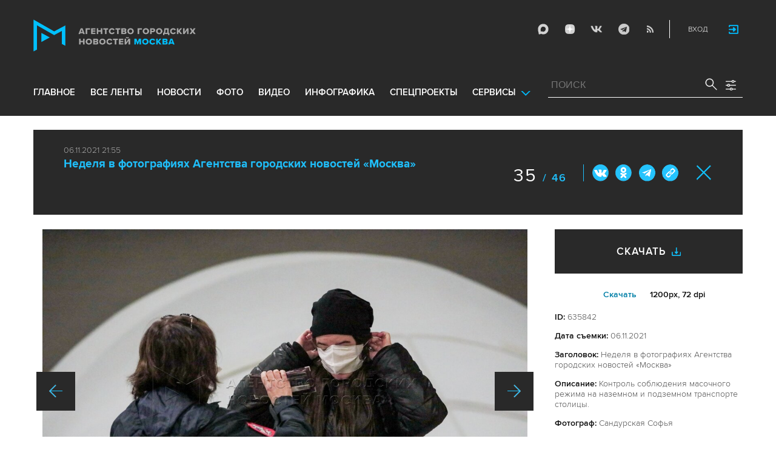

--- FILE ---
content_type: text/html; charset=utf-8
request_url: https://www.mskagency.ru/photobank/635842
body_size: 19163
content:
<!DOCTYPE html>
<html xmlns="http://www.w3.org/1999/xhtml" xml:lang="ru" lang="ru">
<head>
  <title>Агентство городских новостей «Москва» - Фотобанк</title>
  <link href="/favicon.ico" rel="icon" type="image/x-icon"/>
  <meta http-equiv="Content-Language" content="ru"/>

  <meta name="title" content="Агентство городских новостей «Москва» - Фотобанк">

    <link rel="canonical" href="https://www.mskagency.ru/photobank/635842"/>



  <meta charset="utf-8">
  <meta http-equiv="X-UA-Compatible" content="IE=edge">
  <meta name="author" content="">


  <meta name="viewport" content="width=device-width, initial-scale=1.0, user-scalable=0">
  <meta http-equiv="Content-Type" content="text/html; charset=utf-8" />
  <meta name="format-detection" content="telephone=no" />

    <link rel="preload" href="/fonts/ProximaNova-Regular.woff2" as="font" type="font/woff" crossorigin="anonymous">
    <link rel="preload" href="/fonts/ProximaNova-Semibold.woff2" as="font" type="font/woff" crossorigin="anonymous">
    <link rel="preload" href="/fonts/ProximaNova-Bold.woff2" as="font" type="font/woff" crossorigin="anonymous">
    
    <link as="style" href="/css/fonts.css?v=1768565347" rel="preload" />
    <link rel="stylesheet" href="/css/fonts.css?v=1768565347" />
    <link as="style" href="/css/style_19.css?v=1768565347" rel="preload" />
    <link rel="stylesheet" href="/css/style_19.css?v=1768565347" />

    <link rel="stylesheet" href="/css/adaptive_1280.css?v=1768565347" />


  <link rel="stylesheet" type="text/css" href="/js_19/slick/slick.css"/>
  <link rel="stylesheet" type="text/css" href="/js_19/jquery.modal/jquery.modal.css"/>

  <script src="/js_19/jquery-3.4.1.min.js?v=1768565347" type="text/javascript"></script>
  <script src="/js_19/jquery.maskedinput.min.js?v=1768565347"></script>
  <script src="/js_19/slick/slick.min.js?v=1768565347" type="text/javascript"></script>
  <script src="/js_19/infinite-scroll.pkgd.min.js?v=1768565347" type="text/javascript"></script>
  <script src="/js_19/jquery.modal/jquery.modal.js?v=1768565347" type="text/javascript"></script>
  <script src="/js_19/scripts.js?v=1768565347" type="text/javascript"></script>


  <link rel="stylesheet" href="/css/jcarousel-tango-skin.css" type="text/css" media="all" />

  <script src="/js/jquery.cookie.js?v=1768565347" type="text/javascript"></script>
  <script src="/js/jquery.ac.js?v=1768565347" type="text/javascript"></script>
  <script type="text/javascript" src="/js/jquery.form-v20140218.min.js?v=1768565347"></script>

  <!--<script src="/js/handlebars.runtime.js?v=1768565347" type="text/javascript"></script>-->
  <script src="/js/handlebars.js?v=1768565347" type="text/javascript"></script>


    <script src="/js/mustache.js?v=1768565347" type="text/javascript"></script>

  <!--<script type="text/javascript" src="/fancybox/jquery.fancybox-1.3.4.js"></script>
  <link rel="stylesheet" href="/fancybox/jquery.fancybox-1.3.4.css" type="text/css" media="screen" />//-->

  <link rel="stylesheet" href="/fancybox2/jquery.fancybox.css" type="text/css" media="screen" />
  <script type="text/javascript" src="/fancybox2/jquery.fancybox.pack.js?v=1768565347"></script>
  <link rel="stylesheet" href="/fancybox2/jquery.fancybox_popup.css" type="text/css" media="screen" />



  <script src="/js/main.js?v=1768565347" type="text/javascript"></script>


    <script src="/js/mediaDownloadIntroduceCl.js?v=1768565347"></script>
  <script type="text/javascript" src="/js/lib/period_picker/jquery.periodpicker.full.min.js?v=1768565347"></script>
  <link rel="stylesheet" href="/js/lib/period_picker//jquery.periodpicker.css" type="text/css" media="all" />

  <script type="text/javascript" src="/js/select2/js/select2.js?v=1768565347"></script>
  <script type="text/javascript" src="/js/select2/js/i18n/ru.js?v=1768565347"></script>
  <link rel="stylesheet" href="/js/select2/css/select2.css" type="text/css" media="all" />


  <script type="text/javascript" src="/js/jquery.query-object.js?v=1768565347"></script>


  <script src="/js/windows.js?v=1768565347"></script>


  <!--<script type="text/javascript" src="/js/auth/jquery.maskedinput-1.2.2.min.js"></script>-->
  <script type="text/javascript" src="/js/auth/jquery.s-bvalidator-yc.js?v=1768565347"></script>
  <script type="text/javascript" src="/js/auth/s-validate.options.js?v=1768565347"></script>
  <script type="text/javascript" src="/js/auth/modifier.js?v=1768565347"></script>






</head>

<body class="stretch">
  <header class="stretch">
  <div class="inside">
    <a class="mobile-menu-button">Меню</a>
    <a class="mobile-search-button">Поиск</a>
    <a class="mobile-social-button">Мы в соцсетях</a>
    <a href="/" class="logo" title="Агентство городских новостей «Москва»">Агентство городских новостей «Москва»</a>

    <div id="AuthBar" class="auth">
  <div id="login-popup-container"></div>
  <div id="infobar-container"></div>
</div>
<script>
    $.get( "/user/infobar_xhr", function(data) {
        $('#infobar-container').html(data)
    });
</script>


    <div class="social">
      <a href="https://max.ru/moscownewsagency" class="max" target="_blank">Max</a>
<a href="https://dzen.ru/mskagency" class="dzen" target="_blank">ДЗЭН</a>
<a href="https://vk.com/mskagency" class="vk" target="_blank">Vkontakte</a>
<a href="https://t.me/moscownewsagency" class="tg" target="_blank">Telegram</a>
<a href="/rss2" class="rss">RSS</a>

    </div>

    <div class="search-open">
      <a class="search-open__button"></a>
    </div>
    <div class="clear"></div>

    <div class="menu-container">
      <div class="menu">
  <ul class="topmenu">

    <li class="menu-1-item"><a href="/" rel='home'>Главное</a> </li>
    <li class="menu-1-item"><a href="/lenta" rel='all' data-ftype="all">все ленты</a> </li>
    <li class="menu-1-item"><a href="/lenta?type=text" rel='text' data-ftype="text">новости</a></li>
    <li class="menu-1-item"><a href="/lenta?type=photo" rel='photo' data-ftype="photo">фото</a></li>
    <li class="menu-1-item"><a href="/lenta?type=video" rel='video' data-ftype="video">видео</a></li>
    <li class="menu-1-item"><a href="/lenta?type=infographics" rel='infographics' data-ftype="infographics">инфографика</a></li>
    <li class="menu-1-item "><a href="/longreads" rel='longreads'>Спецпроекты</a></li>
    <li class="relative">
      <a href="#" class="service_link">Сервисы</a>
      <div class="service_menu_overlay"></div>
      <div class="service_menu">
        <ul>
          <li class="menu-1-item"><a href="/broadcasts/" rel='broadcast'>Трансляции</a></li>
          <li><a href="https://presscenter.mskagency.ru/" target="_blank">Пресс-центр</a></li>
          <li class="menu-1-item"><a href="/show-map" rel='map'>Карта событий</a></li>
          <li class="menu-1-item"><a href="/calendar" rel='calendar'>Календарь</a></li>
          <li class="menu-1-item"><a href="/about/" rel='about'>О нас </a></li>
          <li class="menu-1-item"><a href="/contacts/" rel='contacts'>Контакты</a></li>
        </ul>
      </div>
    </li>
  </ul>
</div>

    </div>

    <div class="search_wrapper">
      
<div class="search">
  <span>ПОИСК</span>
  <input type="text" name="criteria" class="text" value="" placeholder="ПОИСК" autocomplete="off">
  <input type="submit" name="" class="submit search-submit">

  <div class="settings">
    <a></a>
  </div>
  <a class="close"></a>
  <div class="strict-search-container">
    <div class="strict-search">
      <label>
        <input type="checkbox" name=""> Строгий поиск</label>
      </label>
    </div>
  </div>
</div>

<div class="clear"></div>
<div class="mini-suggest__overlay mini-suggest__overlay_visible_"></div>

<div class="advanced-search-popup adasdasd12423">
  <div class="advanced-search-popup__wrapper2">
    <div class="advanced-search-popup__wrapper">
      <div class="advanced-search-popup__form">

        <div class="form-item-line">
          <label>Дата</label>
          <div class="input-container">
            <input class='periodpicker' type="text" name="" id="from" value="">
            <input type="text" name="" id="to" value="">
          </div>
        </div>
        <!--
                            <div class="form-item-line">
                                <label>Ориентация</label>
                                <div class="input-container">
                                    <select id="orientationSelect" name="dummy">
                                        <option value="vertical">Вертикально</option>
                                        <option value="horizontal">Горизонтально</option>
                                    </select>
                                </div>
                            </div>
        -->
        <div class="form-item-line">
          <label>Фотографы</label>
          <div class="input-container">
            <select id="photographerSelect" multiple="multiple" name="photographer_id" style="width: 110px">
                <option value="277">Авилов Александр</option>
                <option value="395">Белицкий Дмитрий</option>
                <option value="153">Ведяшкин Сергей</option>
                <option value="309">Воронин Денис</option>
                <option value="347">Гришкин Денис</option>
                <option value="140">Зыков Кирилл</option>
                <option value="302">Иванко Игорь</option>
                <option value="287">Кардашов Антон</option>
                <option value="227">Киселев Сергей</option>
                <option value="389">Кузьмичёнок Василий</option>
                <option value="274">Кульгускин Роман</option>
                <option value="405">Лукина Мария</option>
                <option value="225">Любимов Андрей</option>
                <option value="7683">Нафикова Светлана</option>
                <option value="141">Никеричев Андрей</option>
                <option value="357">Новиков Владимир</option>
                <option value="374">Новосильцев Артур</option>
                <option value="322">Сандурская Софья</option>
                <option value="370">Тихонова Пелагия</option>
                <option value="385">Чингаев Ярослав</option>
                <option value="286">Мобильный репортер</option>
                <option value="295">Москва 24</option>
            </select>
          </div>
        </div>

        <div class="form-item-line">
          <label>Теги</label>
          <div class="input-container search-form-input-container">
            <select id="tagsSelect" multiple="multiple" name="tag" style="width: 110px">
            </select>
          </div>
        </div>

        <div class="form-item-line">
          <label>Рубрики:</label>
          <div class="input-container">
            <select id="rubricsSelect" multiple="multiple" name="rubric" style="width: 110px">
                <option value="11">Происшествия</option>
                <option value="3">Политика</option>
                <option value="10">Культура</option>
                <option value="5">Экономика</option>
                <option value="12">Строительство</option>
                <option value="7">Общество</option>
                <option value="13">Транспорт</option>
                <option value="14">Технологии</option>
                <option value="9">Спорт</option>
            </select>
          </div>
        </div>

        <div class="form-item-line">
          <label>Сортировка</label>
          <div class="input-container">
            <select id="orderSelect" name="order" style="width: 110px">
              <option  selected="selected" value="">Хронология</option>
              <option  value="relevance">Релевантность</option>
            </select>
          </div>
        </div>

        <div class="form-item-line">
          <label>Тип</label>
          <div class="input-container">
            <select id="typesSelect" name="type" style="width: 110px">
              <option  selected="selected" value="">Все</option>
              <option  value="photo">Фото</option>
              <option  value="video">Видео</option>
              <option  value="text">Новости</option>
              <option  value="infographics">Инфографика</option>
              <option  value="photo_files">Фотографии</option>
            </select>
          </div>
        </div>


        <div class="form-item-line">
          <label style="line-height: 20px;">Строгий поиск</label>
          <div class="input-container">
            <div class="SelectCustom">
              <input type="checkbox" class="styled" id="strictSearch" name="strict" value="1" >
            </div>
          </div>
        </div>
        <div class="form-item-line form-item-line-single_line">
          <label>или номер файла</label>
          <div class="input-container">
            <input class='bank_id__field' type="text" name="bank_id" id="bank_id" value="">
          </div>
        </div>
        <style>
            .advanced-search-popup .form-item-line.form-item-line-single_line {
                display: block;
                flex-basis: 100%;
                margin-top: 10px;
                padding-top: 16px;
                border-top: 1px solid #0083ad;
            }

            .advanced-search-popup .form-item-line.form-item-line-single_line label {
                width: 290px;
            }

            .advanced-search-popup .form-item-line .input-container .bank_id__field {
                box-sizing: border-box;
                /*background: transparent;*/
                border: none;
                outline: 0;
                color: #06618e;
                font-size: 18px;
                font-weight: normal;
                padding: 0 13px;
                height: 37px;
                margin: 0;
                width: 100% !important;
            }
        </style>
      </div>
      <div class="advanced-search-popup__buttons">
        <input id="reset_filter" type="reset" name="" value="Сбросить" class="button-reset">
        <input type="button" value="Применить" class="search-submit"/>
      </div>
    </div>
    <p class="close-form">Закрыть</p>
  </div>
</div>

<script>
    $(document).on('click', '.search-submit', function(e) {
        let params = {};
        let query  = []
        var url = location.origin + '?'
        if (!$('[name=bank_id]').val()) {
            url = '/search/?';
            if ($('#rubricsSelect').val().length) {
                query.push('rubric=' + encodeURIComponent($('#rubricsSelect').val().join(',')))
            }
            if ($('[name=type]').val()) {
                query.push('type=' + encodeURIComponent($('[name=type]').val()))
            }
            if ($('[name=order]').val()) {
                query.push('order=' + encodeURIComponent($('[name=order]').val()))
            }
            if ($('[name=tag]').val().length) {
                query.push('tag=' + encodeURIComponent($('[name=tag]').val().join(',')))
            }
            if ($('[name=criteria]').val()) {
                query.push('criteria=' + encodeURIComponent($('[name=criteria]').val()))
            }
            if ($('#photographerSelect').val().length) {
                query.push('photographer_id=' + encodeURIComponent($('#photographerSelect').val().join(',')))
            }
            if ($('#strictSearch').prop('checked')) {
                query.push('strict=1')
            }
            if ($('#eridSearch').prop('checked')) {
                query.push('with_erid=1')
            }
            let period = $('.periodpicker').periodpicker('valueStringStrong')
            if (period) {
                let from_to = period.split('-')
                query.push('from=' + from_to[0])
                query.push('to=' + from_to[1])
            }
            submitSearchMain(url + query.join('&'))
        } else {
            query.push('bank_id=' + encodeURIComponent($('[name=bank_id]').val()));
            submitSearchMain('/photobank/list' + '?' + query.join('&'))
        }
    })
    $(document).ready(function(){
        $('#orientationSelect').select2({
            minimumResultsForSearch: Infinity,
        });
        $('#photographerSelect').select2({
        });
        $('#tagsSelect').select2({
            ajax: {
                // url: '/tags/list',
                url: '/cms/suggest?model=Tag',
                dataType:'json',
                data: function (params) {
                    var query = {
                        term: params.term,
                    }
                    return query;
                },
                processResults: function (data) {
                    console.log (data)
                    var results = [];
                    $.each(data, function (index, datum) {
                        console.log (datum)
                        results.push({
                            id: datum.id,
                            text: datum.value
                        });
                    });

                    return {
                        results: results
                    };
                },
            }
        });
        $('#rubricsSelect').select2();
        $('#orderSelect').select2({
            minimumResultsForSearch: Infinity,
        });
        $('#typesSelect').select2({
            minimumResultsForSearch: Infinity,
        });
        $('.periodpicker').periodpicker({
            lang: 'ru',
            formatDate: 'DD.MM.YYYY',
            end: '#to',
        });
    })
</script>
    </div>
  </div>
</header>



<script>

    $( document ).ready(function() {


        $( "input[name='criteria']" ).focus( function () {
            $( '.mini-suggest__overlay' ).addClass( 'mini-suggest__overlay_visible' );
            $( '.search_wrapper' ).addClass( 'search_wrapper_overlay' );
            $( '.strict-search-container' ).addClass('active');
            if ($('.advanced-search-popup').hasClass('active')) {
                $( '.strict-search-container' ).removeClass('active');
                $( '.mini-suggest__overlay' ).removeClass( 'mini-suggest__overlay_visible' );
            }
        } );

        $('.search_wrapper .settings a').click( function () {
            $( '.mini-suggest__overlay' ).removeClass( 'mini-suggest__overlay_visible' );
            $( '.search_wrapper' ).removeClass( 'search_wrapper_overlay' );
            if ($('.advanced-search-popup').hasClass('active')) {
                $('.advanced-search-popup').removeClass('active');
                $( '.strict-search-container' ).addClass('active');
            }  else {
                $('.advanced-search-popup').addClass('active');
                $( ".advanced-search-popup" ).focus();
            }
            if ($( '.strict-search-container' ).hasClass('active')) {
                $( '.strict-search-container' ).removeClass('active');
            }  else {
                $( '.strict-search-container' ).removeClass('active');
            }
        } );

        $('.advanced-search-popup .close-form').click(function() {
            $( '.advanced-search-popup' ).removeClass('active');
        });

        $( ".mini-suggest__overlay" ).click( function () {
            $( '.mini-suggest__overlay' ).removeClass( 'mini-suggest__overlay_visible' );
            $( '.search_wrapper' ).removeClass( 'search_wrapper_overlay' );
            // $( '.strict-search-container' ).hide();
            $( '.strict-search-container' ).removeClass('active');
        } );


        $('.strict-search input').click( function () {
            if ($('.strict-search input').is(":checked")) {
                $('#strictSearch').prop('checked', true);
            }
            else {
                $('#strictSearch').prop('checked', false);
            }
        } );
        $('#strictSearch').click( function () {
            if ($('#strictSearch').is(":checked")) {
                $('.strict-search input').prop('checked', true);
            } else {
                $('.strict-search input').prop('checked', false);
            }
        } );

        if ($('#strictSearch').is(":checked")) {
            $('.strict-search input').prop('checked', true);
        } else {
            $('.strict-search input').prop('checked', false);
        }
        $('.erid-search input').click( function () {
            if ($('.erid-search input').is(":checked")) {
                $('#eridSearch').prop('checked', true);
            }
            else {
                $('#eridSearch').prop('checked', false);
            }
        } );
        $('#eridSearch').click( function () {
            if ($('#eridSearch').is(":checked")) {
                $('.erid-search input').prop('checked', true);
            } else {
                $('.erid-search input').prop('checked', false);
            }
        } );

        if ($('#eridSearch').is(":checked")) {
            $('.erid-search input').prop('checked', true);
        } else {
            $('.erid-search input').prop('checked', false);
        }
    });

</script>

<style>
    .mini-suggest__overlay {
        position: absolute;
        z-index: 1;
        top: 0;
        left: 0;
        visibility: hidden;
        width: 100vw;
        height: 100vh;
        opacity: 0;
        background: #fff;
        transition: opacity .2s ease-out;
    }
    .mini-suggest__overlay_visible {
        visibility: visible;
        opacity: 1;
    }
    .mini-suggest__overlay {
        position: fixed;
        height: 100vh;
        width: 100vw !important;
        cursor: pointer;
        /*background-color: rgba(31,31,32,.22);*/
        background-color: rgba(31,31,32,.8);
    }
    .mini-suggest__overlay_visible {
        opacity: .5;
    }
    .mini-suggest__overlay {
        z-index: 1000 !important;
    }

    .search_wrapper_overlay {
        background-color: rgba(70,70,70,.8);
    }
    .search_wrapper_overlay * {
        z-index: 1002;
    }
</style>




<style>
    .content .list li .time .s-date {display: none;}
    header.no-transition {transition: none !important;}
    header.no-transition .inside{transition: none !important;}
    header.no-transition .inside .logo {transition: none !important;}
    header.no-transition .inside .mobile-menu-button {transition: none !important;}
    header.no-transition .inside .menu {transition: none !important;}
    header.no-transition .inside .topmenu {transition: none !important;}
    header.no-transition .inside .topmenu li {transition: none !important;}
    header.no-transition .inside .search_wrapper {transition: none !important;}
</style>

<script>
    $( document ).ready(function() {
        $('header').addClass('no-transition');
        let params = $('.search-words .search-params').width();
        let padding_watch = function () {
            let searhchH1 = $('.search-words h1').width();
            let searhClose = $('.search-params-close').width();
            let searhHead = $('.search-words .head').width();
            if((searhHead -searhchH1 -searhClose - params) <= 40 ) {
                $( ".search-words .head" ).css( "display", 'block' );
                $( ".search-words .head" ).css( "paddingRight", 0 );
            } else {
                $( ".search-words .head" ).css( "display", 'flex' );
                //$( ".search-words .head" ).css( "paddingRight", '130px');

            }
            let searchPageHeadingHeight = $('.search-box.search-words').height();
            $('html > body.search-results-page').css({ paddingTop :  210 + 15 + searchPageHeadingHeight + 'px' });
        };
        $(window).on('load resize scroll', padding_watch);
        padding_watch();
        var lastScrollTop = 0;
        $(window).on('load resize scroll', function () {
            var posit = $(this).scrollTop();
            if(posit > lastScrollTop) {
                if (posit > 600) {
                    $('.logo').addClass('right');
                    $('.mobile-menu-button').addClass('active');
                    $('header').removeClass('with-menu');
                    $('.search-box').removeClass('with-menu');
                }
            } else {
                if (posit > 600) {
                    $('header').addClass('with-menu');
                    $('.search-box').addClass('with-menu');
                } else {
                    $('header').removeClass('with-menu');
                    $('.search-box').removeClass('with-menu');
                }
            }
            header123()
            function header123() {
                if ( $(document).scrollTop() <=600) {
                    $('.logo').removeClass('right');
                    $('header .mobile-menu-button').removeClass('active');
                }
                if ($(document).scrollTop() > 200) {
                    $('body').addClass('little');
                    $('header').addClass('little-menu');
                    $('header').removeClass('without-menu');
                    $('.search-box').addClass('little-menu');
                    $('.search-box').removeClass('without-menu');
                } else {
                    $('body').removeClass('littl-e');
                    $('header').removeClass('little-menu');
                    $('header').removeClass('without-menu');
                    $('.search-box').removeClass('little-menu');
                    $('.search-box').removeClass('without-menu');
                }
                if ($(document).scrollTop() > 600) {
                    $('header').addClass('without-menu');
                    $('.search-box').addClass('without-menu');
                }
            }
            lastScrollTop = posit;
            $('header').removeClass('no-transition');
        });
        $( ".mobile-menu-button" ).click(function() {
            $('header').toggleClass('with-menu');
            $('.search-box').toggleClass('with-menu');
        });
    });

</script>
<script type="text/javascript">
    // $(window).bind("load", function() {
    //     $( "body.stretch" ).css( "display", 'flex' );
    // });
</script>

<a name="c"></a>
<main class="stretch">
  <div class="content">
    <div class="photo-popup">
  <div class="material-popup__header">
    <p class="datetime">
        06.11.2021 21:55
    </p>
    <h2 class="title">
        <a href="/materials/3162173" style="color: #1fbffb;font-size: 19px;font-weight: bold;text-decoration:none;">Неделя в фотографиях Агентства городских новостей «Москва»</a>
    </h2>
    <div class="mp__share">
      <div class="share2 js-share-button"></div>
      <div class="social social-inline-inner js-social"><a class="vk">Вконтакте</a><a class="ok">ОК</a><a class="tg">Telegram</a><a class="link" title="Скопировать ссылку https://www.mskagency.ru/photobank/635842" onclick="navigator.clipboard.writeText('https://www.mskagency.ru/photobank/635842');alert('Ссылка скопирована в буфер обмена.');return false;
      ">#</a></div>
    </div>
      <p class="number"><span>35</span>
        / 46</p>
    <!--<p class="share">Поделиться</p>-->
    <p class="close"><a href="/materials/3162173">Закрыть</a></p>
  </div>

  <div class="photo-popup__colswrapper">
    <div class="photo-popup__leftcolumn">
      <div class="slider">
<!--        <div class="photowrapper"><a href="https://www.mskagency.ru/b/c/674123.jpg" class="fancy-gallery" rel="gal" title="Контроль соблюдения масочного режима на наземном и подземном транспорте столицы." el_id="674123" data-index="674117" data-href="https://www.mskagency.ru/b/c/a/674123.jpg" data-dtype="1" data-dplace="217" data-dmaterial="3162173" data-fid="635842" data-dfile="674123" data-photographer="Софья Сандурская"><img src="https://www.mskagency.ru/b/c/674123.1200x1200p.jpg" /></a></div>-->
              <div class="photowrapper"><a href="https://www.mskagency.ru/b/c/673014.jpg" class="fancy-gallery" rel="gal" title="Вид с квадрокоптера на строительство Северо-Восточной хорды в проезде Серебрякова." el_id="673014" data-index="673007" data-href="https://www.mskagency.ru/b/c/a/673014.jpg" data-dtype="1" data-dplace="217" data-dmaterial="3162173" data-fid="634784" data-dfile="673014" data-photographer="Мобильный репортер"><img src="https://www.mskagency.ru/b/c/673014.1200x1200p.jpg" /></a></div>
              <div class="photowrapper"><a href="https://www.mskagency.ru/b/c/673038.jpg" class="fancy-gallery" rel="gal" title="Проверка по соблюдению санитарно-эпидемиологических требований против распространения COVID-19 в театре «Геликон-опера»." el_id="673038" data-index="673042" data-href="https://www.mskagency.ru/b/c/a/673038.jpg" data-dtype="1" data-dplace="217" data-dmaterial="3162173" data-fid="634814" data-dfile="673038" data-photographer="Сергей Ведяшкин"><img src="https://www.mskagency.ru/b/c/673038.1200x1200p.jpg" /></a></div>
              <div class="photowrapper"><a href="https://www.mskagency.ru/b/c/673032.jpg" class="fancy-gallery" rel="gal" title="Проверка по соблюдению санитарно-эпидемиологических требований против распространения COVID-19 в театре «Геликон-опера»." el_id="673032" data-index="673042" data-href="https://www.mskagency.ru/b/c/a/673032.jpg" data-dtype="1" data-dplace="217" data-dmaterial="3162173" data-fid="634816" data-dfile="673032" data-photographer="Сергей Ведяшкин"><img src="https://www.mskagency.ru/b/c/673032.1200x1200p.jpg" /></a></div>
              <div class="photowrapper"><a href="https://www.mskagency.ru/b/c/673035.jpg" class="fancy-gallery" rel="gal" title="Проверка по соблюдению санитарно-эпидемиологических требований против распространения COVID-19 в театре «Геликон-опера»." el_id="673035" data-index="673042" data-href="https://www.mskagency.ru/b/c/a/673035.jpg" data-dtype="1" data-dplace="217" data-dmaterial="3162173" data-fid="634820" data-dfile="673035" data-photographer="Сергей Ведяшкин"><img src="https://www.mskagency.ru/b/c/673035.1200x1200p.jpg" /></a></div>
              <div class="photowrapper"><a href="https://www.mskagency.ru/b/c/673056.jpg" class="fancy-gallery" rel="gal" title="Обстановка в Москве во время нерабочих дней." el_id="673056" data-index="673056" data-href="https://www.mskagency.ru/b/c/a/673056.jpg" data-dtype="1" data-dplace="217" data-dmaterial="3162173" data-fid="634841" data-dfile="673056" data-photographer="Александр Авилов"><img src="https://www.mskagency.ru/b/c/673056.1200x1200p.jpg" /></a></div>
              <div class="photowrapper"><a href="https://www.mskagency.ru/b/c/673161.jpg" class="fancy-gallery" rel="gal" title="Обстановка в Москве во время нерабочих дней." el_id="673161" data-index="673056" data-href="https://www.mskagency.ru/b/c/a/673161.jpg" data-dtype="1" data-dplace="217" data-dmaterial="3162173" data-fid="634927" data-dfile="673161" data-photographer="Кирилл Зыков"><img src="https://www.mskagency.ru/b/c/673161.1200x1200p.jpg" /></a></div>
              <div class="photowrapper"><a href="https://www.mskagency.ru/b/c/673154.jpg" class="fancy-gallery" rel="gal" title="Обстановка в Москве во время нерабочих дней." el_id="673154" data-index="673056" data-href="https://www.mskagency.ru/b/c/a/673154.jpg" data-dtype="1" data-dplace="217" data-dmaterial="3162173" data-fid="634925" data-dfile="673154" data-photographer="Кирилл Зыков"><img src="https://www.mskagency.ru/b/c/673154.1200x1200p.jpg" /></a></div>
              <div class="photowrapper"><a href="https://www.mskagency.ru/b/c/673162.jpg" class="fancy-gallery" rel="gal" title="Обстановка в Москве во время нерабочих дней." el_id="673162" data-index="673056" data-href="https://www.mskagency.ru/b/c/a/673162.jpg" data-dtype="1" data-dplace="217" data-dmaterial="3162173" data-fid="634933" data-dfile="673162" data-photographer="Кирилл Зыков"><img src="https://www.mskagency.ru/b/c/673162.1200x1200p.jpg" /></a></div>
              <div class="photowrapper"><a href="https://www.mskagency.ru/b/c/673109.jpg" class="fancy-gallery" rel="gal" title="Рейд на предмет выполнения организациями санитарно-эпидемиологических требований, направленных на предупреждение распространения COVID-19, в ТЦ «Авиапарк»." el_id="673109" data-index="673105" data-href="https://www.mskagency.ru/b/c/a/673109.jpg" data-dtype="1" data-dplace="217" data-dmaterial="3162173" data-fid="634870" data-dfile="673109" data-photographer="Кирилл Зыков"><img src="https://www.mskagency.ru/b/c/673109.1200x1200p.jpg" /></a></div>
              <div class="photowrapper"><a href="https://www.mskagency.ru/b/c/673106.jpg" class="fancy-gallery" rel="gal" title="Рейд на предмет выполнения организациями санитарно-эпидемиологических требований, направленных на предупреждение распространения COVID-19, в ТЦ «Авиапарк»." el_id="673106" data-index="673105" data-href="https://www.mskagency.ru/b/c/a/673106.jpg" data-dtype="1" data-dplace="217" data-dmaterial="3162173" data-fid="634895" data-dfile="673106" data-photographer="Кирилл Зыков"><img src="https://www.mskagency.ru/b/c/673106.1200x1200p.jpg" /></a></div>
              <div class="photowrapper"><a href="https://www.mskagency.ru/b/c/673226.jpg" class="fancy-gallery" rel="gal" title="Отдых горожан на территории музея-усадьбы «Кусково» во время нерабочих дней в Москве." el_id="673226" data-index="673227" data-href="https://www.mskagency.ru/b/c/a/673226.jpg" data-dtype="1" data-dplace="217" data-dmaterial="3162173" data-fid="634996" data-dfile="673226" data-photographer="Кирилл Зыков"><img src="https://www.mskagency.ru/b/c/673226.1200x1200p.jpg" /></a></div>
              <div class="photowrapper"><a href="https://www.mskagency.ru/b/c/673341.jpg" class="fancy-gallery" rel="gal" title="Обстановка в Москве во время нерабочих дней." el_id="673341" data-index="673339" data-href="https://www.mskagency.ru/b/c/a/673341.jpg" data-dtype="1" data-dplace="217" data-dmaterial="3162173" data-fid="635082" data-dfile="673341" data-photographer="Софья Сандурская"><img src="https://www.mskagency.ru/b/c/673341.1200x1200p.jpg" /></a></div>
              <div class="photowrapper"><a href="https://www.mskagency.ru/b/c/673334.jpg" class="fancy-gallery" rel="gal" title="Обстановка в Москве во время нерабочих дней." el_id="673334" data-index="673339" data-href="https://www.mskagency.ru/b/c/a/673334.jpg" data-dtype="1" data-dplace="217" data-dmaterial="3162173" data-fid="635080" data-dfile="673334" data-photographer="Софья Сандурская"><img src="https://www.mskagency.ru/b/c/673334.1200x1200p.jpg" /></a></div>
              <div class="photowrapper"><a href="https://www.mskagency.ru/b/c/673465.jpg" class="fancy-gallery" rel="gal" title="Пожарно-спасательные подразделения на месте возгорания трамвая в районе д. 45 на ул. Чертановская." el_id="673465" data-index="673465" data-href="https://www.mskagency.ru/b/c/a/673465.jpg" data-dtype="1" data-dplace="217" data-dmaterial="3162173" data-fid="635208" data-dfile="673465" data-photographer="Мобильный репортер"><img src="https://www.mskagency.ru/b/c/673465.1200x1200p.jpg" /></a></div>
              <div class="photowrapper"><a href="https://www.mskagency.ru/b/c/673469.jpg" class="fancy-gallery" rel="gal" title="Туман в Москве 2 ноября 2021 года." el_id="673469" data-index="673473" data-href="https://www.mskagency.ru/b/c/a/673469.jpg" data-dtype="1" data-dplace="217" data-dmaterial="3162173" data-fid="635214" data-dfile="673469" data-photographer="Андрей Никеричев"><img src="https://www.mskagency.ru/b/c/673469.1200x1200p.jpg" /></a></div>
              <div class="photowrapper"><a href="https://www.mskagency.ru/b/c/673523.jpg" class="fancy-gallery" rel="gal" title="Туман в Москве 2 ноября 2021 года." el_id="673523" data-index="673473" data-href="https://www.mskagency.ru/b/c/a/673523.jpg" data-dtype="1" data-dplace="217" data-dmaterial="3162173" data-fid="635258" data-dfile="673523" data-photographer="Софья Сандурская"><img src="https://www.mskagency.ru/b/c/673523.1200x1200p.jpg" /></a></div>
              <div class="photowrapper"><a href="https://www.mskagency.ru/b/c/673522.jpg" class="fancy-gallery" rel="gal" title="Туман в Москве 2 ноября 2021 года." el_id="673522" data-index="673473" data-href="https://www.mskagency.ru/b/c/a/673522.jpg" data-dtype="1" data-dplace="217" data-dmaterial="3162173" data-fid="635273" data-dfile="673522" data-photographer="Софья Сандурская"><img src="https://www.mskagency.ru/b/c/673522.1200x1200p.jpg" /></a></div>
              <div class="photowrapper"><a href="https://www.mskagency.ru/b/c/673616.jpg" class="fancy-gallery" rel="gal" title="Предпоказ в Новой Третьяковке выставки «Михаил Врубель», которая будет открыта для посещения с 3 ноября 2021 года по 8 марта 2022 года." el_id="673616" data-index="673625" data-href="https://www.mskagency.ru/b/c/a/673616.jpg" data-dtype="1" data-dplace="217" data-dmaterial="3162173" data-fid="635358" data-dfile="673616" data-photographer="Андрей Никеричев"><img src="https://www.mskagency.ru/b/c/673616.1200x1200p.jpg" /></a></div>
              <div class="photowrapper"><a href="https://www.mskagency.ru/b/c/673569.jpg" class="fancy-gallery" rel="gal" title="Туман в Москве 2 ноября 2021 года." el_id="673569" data-index="673473" data-href="https://www.mskagency.ru/b/c/a/673569.jpg" data-dtype="1" data-dplace="217" data-dmaterial="3162173" data-fid="635312" data-dfile="673569" data-photographer="Софья Сандурская"><img src="https://www.mskagency.ru/b/c/673569.1200x1200p.jpg" /></a></div>
              <div class="photowrapper"><a href="https://www.mskagency.ru/b/c/673526.jpg" class="fancy-gallery" rel="gal" title="Туман в Москве 2 ноября 2021 года." el_id="673526" data-index="673473" data-href="https://www.mskagency.ru/b/c/a/673526.jpg" data-dtype="1" data-dplace="217" data-dmaterial="3162173" data-fid="635259" data-dfile="673526" data-photographer="Софья Сандурская"><img src="https://www.mskagency.ru/b/c/673526.1200x1200p.jpg" /></a></div>
              <div class="photowrapper"><a href="https://www.mskagency.ru/b/c/673700.jpg" class="fancy-gallery" rel="gal" title="Работа Московского зоопарка." el_id="673700" data-index="673701" data-href="https://www.mskagency.ru/b/c/a/673700.jpg" data-dtype="1" data-dplace="217" data-dmaterial="3162173" data-fid="635437" data-dfile="673700" data-photographer="Софья Сандурская"><img src="https://www.mskagency.ru/b/c/673700.1200x1200p.jpg" /></a></div>
              <div class="photowrapper"><a href="https://www.mskagency.ru/b/c/673644.jpg" class="fancy-gallery" rel="gal" title="Могила диктора Центрального телевидения, народного артиста СССР Игоря Кириллова на Новодевичьем кладбище." el_id="673644" data-index="673641" data-href="https://www.mskagency.ru/b/c/a/673644.jpg" data-dtype="1" data-dplace="217" data-dmaterial="3162173" data-fid="635387" data-dfile="673644" data-photographer="Мобильный репортер"><img src="https://www.mskagency.ru/b/c/673644.1200x1200p.jpg" /></a></div>
              <div class="photowrapper"><a href="https://www.mskagency.ru/b/c/673707.jpg" class="fancy-gallery" rel="gal" title="Работа Московского зоопарка." el_id="673707" data-index="673701" data-href="https://www.mskagency.ru/b/c/a/673707.jpg" data-dtype="1" data-dplace="217" data-dmaterial="3162173" data-fid="635455" data-dfile="673707" data-photographer="Софья Сандурская"><img src="https://www.mskagency.ru/b/c/673707.1200x1200p.jpg" /></a></div>
              <div class="photowrapper"><a href="https://www.mskagency.ru/b/c/673719.jpg" class="fancy-gallery" rel="gal" title="Работа Московского зоопарка." el_id="673719" data-index="673701" data-href="https://www.mskagency.ru/b/c/a/673719.jpg" data-dtype="1" data-dplace="217" data-dmaterial="3162173" data-fid="635465" data-dfile="673719" data-photographer="Софья Сандурская"><img src="https://www.mskagency.ru/b/c/673719.1200x1200p.jpg" /></a></div>
              <div class="photowrapper"><a href="https://www.mskagency.ru/b/c/673819.jpg" class="fancy-gallery" rel="gal" title="Презентация реликвий Дмитрия Пожарского Государственным историческим музеем и Музеями Московского Кремля." el_id="673819" data-index="673798" data-href="https://www.mskagency.ru/b/c/a/673819.jpg" data-dtype="1" data-dplace="217" data-dmaterial="3162173" data-fid="635560" data-dfile="673819" data-photographer="Александр Авилов"><img src="https://www.mskagency.ru/b/c/673819.1200x1200p.jpg" /></a></div>
              <div class="photowrapper"><a href="https://www.mskagency.ru/b/c/673836.jpg" class="fancy-gallery" rel="gal" title="Вакцинация от COVID-19 водителей и курьеров, сотрудничающих с «Яндекс Go»." el_id="673836" data-index="673835" data-href="https://www.mskagency.ru/b/c/a/673836.jpg" data-dtype="1" data-dplace="217" data-dmaterial="3162173" data-fid="635586" data-dfile="673836" data-photographer="Софья Сандурская"><img src="https://www.mskagency.ru/b/c/673836.1200x1200p.jpg" /></a></div>
              <div class="photowrapper"><a href="https://www.mskagency.ru/b/c/673875.jpg" class="fancy-gallery" rel="gal" title="Особняк Замятина-Третьякова-Рябушинского в центре Москвы, где располагается Российский фонд культуры." el_id="673875" data-index="673865" data-href="https://www.mskagency.ru/b/c/a/673875.jpg" data-dtype="1" data-dplace="217" data-dmaterial="3162173" data-fid="635629" data-dfile="673875" data-photographer="Сергей Ведяшкин"><img src="https://www.mskagency.ru/b/c/673875.1200x1200p.jpg" /></a></div>
              <div class="photowrapper"><a href="https://www.mskagency.ru/b/c/673930.jpg" class="fancy-gallery" rel="gal" title="Мэр Москвы Сергей Собянин открыл эндоскопический центр, созданный на базе городской клинической больницы (ГКБ) имени Буянова. Фото: Владимир Новиков, пресс-служба мэра и правительства Москвы." el_id="673930" data-index="673936" data-href="https://www.mskagency.ru/b/c/a/673930.jpg" data-dtype="1" data-dplace="217" data-dmaterial="3162173" data-fid="635664" data-dfile="673930" data-photographer=""><img src="https://www.mskagency.ru/b/c/673930.1200x1200p.jpg" /></a></div>
              <div class="photowrapper"><a href="https://www.mskagency.ru/b/c/673926.jpg" class="fancy-gallery" rel="gal" title="Эндоскопический центр, созданный на базе городской клинической больницы (ГКБ) имени Буянова. Фото: Владимир Новиков, пресс-служба мэра и правительства Москвы." el_id="673926" data-index="673936" data-href="https://www.mskagency.ru/b/c/a/673926.jpg" data-dtype="1" data-dplace="217" data-dmaterial="3162173" data-fid="635680" data-dfile="673926" data-photographer=""><img src="https://www.mskagency.ru/b/c/673926.1200x1200p.jpg" /></a></div>
              <div class="photowrapper"><a href="https://www.mskagency.ru/b/c/673999.jpg" class="fancy-gallery" rel="gal" title="Выставка «Искусство труда» в рамках фестиваля идейного позитивного искусства «Время, вперед!» в Новой Третьяковке." el_id="673999" data-index="673950" data-href="https://www.mskagency.ru/b/c/a/673999.jpg" data-dtype="1" data-dplace="217" data-dmaterial="3162173" data-fid="635742" data-dfile="673999" data-photographer="Сергей Киселев"><img src="https://www.mskagency.ru/b/c/673999.1200x1200p.jpg" /></a></div>
              <div class="photowrapper"><a href="https://www.mskagency.ru/b/c/674022.jpg" class="fancy-gallery" rel="gal" title="Рейд инспекторов Объединения административно-технических инспекций (ОАТИ) Москвы по столичным театрам на предмет выполнения санитарно-эпидемиологических требований, направленных на предупреждение распространения COVID-19." el_id="674022" data-index="674017" data-href="https://www.mskagency.ru/b/c/a/674022.jpg" data-dtype="1" data-dplace="217" data-dmaterial="3162173" data-fid="635757" data-dfile="674022" data-photographer="Сергей Ведяшкин"><img src="https://www.mskagency.ru/b/c/674022.1200x1200p.jpg" /></a></div>
              <div class="photowrapper"><a href="https://www.mskagency.ru/b/c/674021.jpg" class="fancy-gallery" rel="gal" title="Рейд инспекторов Объединения административно-технических инспекций (ОАТИ) Москвы по столичным театрам на предмет выполнения санитарно-эпидемиологических требований, направленных на предупреждение распространения COVID-19." el_id="674021" data-index="674017" data-href="https://www.mskagency.ru/b/c/a/674021.jpg" data-dtype="1" data-dplace="217" data-dmaterial="3162173" data-fid="635775" data-dfile="674021" data-photographer="Сергей Ведяшкин"><img src="https://www.mskagency.ru/b/c/674021.1200x1200p.jpg" /></a></div>
              <div class="photowrapper"><a href="https://www.mskagency.ru/b/c/674072.jpg" class="fancy-gallery" rel="gal" title="В праздник Казанской иконы Божией Матери патриарх московский и всея Руси Кирилл совершает божественную литургию в кафедральном соборном храме Христа Спасителя." el_id="674072" data-index="674072" data-href="https://www.mskagency.ru/b/c/a/674072.jpg" data-dtype="1" data-dplace="217" data-dmaterial="3162173" data-fid="635806" data-dfile="674072" data-photographer="Кирилл Зыков"><img src="https://www.mskagency.ru/b/c/674072.1200x1200p.jpg" /></a></div>
              <div class="photowrapper"><a href="https://www.mskagency.ru/b/c/674076.jpg" class="fancy-gallery" rel="gal" title="В праздник Казанской иконы Божией Матери патриарх московский и всея Руси Кирилл совершает божественную литургию в кафедральном соборном храме Христа Спасителя." el_id="674076" data-index="674072" data-href="https://www.mskagency.ru/b/c/a/674076.jpg" data-dtype="1" data-dplace="217" data-dmaterial="3162173" data-fid="635805" data-dfile="674076" data-photographer="Кирилл Зыков"><img src="https://www.mskagency.ru/b/c/674076.1200x1200p.jpg" /></a></div>
              <div class="photowrapper"><a href="https://www.mskagency.ru/b/c/674123.jpg" class="fancy-gallery" rel="gal" title="Контроль соблюдения масочного режима на наземном и подземном транспорте столицы." el_id="674123" data-index="674117" data-href="https://www.mskagency.ru/b/c/a/674123.jpg" data-dtype="1" data-dplace="217" data-dmaterial="3162173" data-fid="635842" data-dfile="674123" data-photographer="Софья Сандурская"><img src="https://www.mskagency.ru/b/c/674123.1200x1200p.jpg" /></a></div>
              <div class="photowrapper"><a href="https://www.mskagency.ru/b/c/674107.jpg" class="fancy-gallery" rel="gal" title="Контроль соблюдения масочного режима на наземном и подземном транспорте столицы." el_id="674107" data-index="674117" data-href="https://www.mskagency.ru/b/c/a/674107.jpg" data-dtype="1" data-dplace="217" data-dmaterial="3162173" data-fid="635851" data-dfile="674107" data-photographer="Софья Сандурская"><img src="https://www.mskagency.ru/b/c/674107.1200x1200p.jpg" /></a></div>
              <div class="photowrapper"><a href="https://www.mskagency.ru/b/c/674169.jpg" class="fancy-gallery" rel="gal" title="Международный эксперимент SIRIUS на базе Института медико-биологических проблем РАН, в котором шестеро добровольцев проведут восемь месяцев в замкнутом пространстве, имитирующем экспедицию на Луну с выходом на ее поверхность." el_id="674169" data-index="674177" data-href="https://www.mskagency.ru/b/c/a/674169.jpg" data-dtype="1" data-dplace="217" data-dmaterial="3162173" data-fid="635908" data-dfile="674169" data-photographer="Александр Авилов"><img src="https://www.mskagency.ru/b/c/674169.1200x1200p.jpg" /></a></div>
              <div class="photowrapper"><a href="https://www.mskagency.ru/b/c/674179.jpg" class="fancy-gallery" rel="gal" title="Члены экипажа миссии SIRIUS-2021: представитель командования космических систем США Эшли Ковальски, врач-хирург ИМБП Виктория Кириченко, бакалавр русского языка и литературы из США Уильям Браун, инструктор Центра подготовки космонавтов Олег Блинов, экс-бортпроводник авиакомпании Nordwind, младший научный сотрудник ИМБП Екатерина Корякина и космонавт-испытатель из ОАЭ Салех Омар Аль Амери (сверху вниз) перед началом международного эксперимента по имитации полета и высадке на Луну на базе Института медико-биологических проблем РАН." el_id="674179" data-index="674177" data-href="https://www.mskagency.ru/b/c/a/674179.jpg" data-dtype="1" data-dplace="217" data-dmaterial="3162173" data-fid="635915" data-dfile="674179" data-photographer="Александр Авилов"><img src="https://www.mskagency.ru/b/c/674179.1200x1200p.jpg" /></a></div>
              <div class="photowrapper"><a href="https://www.mskagency.ru/b/c/674184.jpg" class="fancy-gallery" rel="gal" title="Международный эксперимент SIRIUS на базе Института медико-биологических проблем РАН, в котором шестеро добровольцев проведут восемь месяцев в замкнутом пространстве, имитирующем экспедицию на Луну с выходом на ее поверхность." el_id="674184" data-index="674177" data-href="https://www.mskagency.ru/b/c/a/674184.jpg" data-dtype="1" data-dplace="217" data-dmaterial="3162173" data-fid="635940" data-dfile="674184" data-photographer="Александр Авилов"><img src="https://www.mskagency.ru/b/c/674184.1200x1200p.jpg" /></a></div>
              <div class="photowrapper"><a href="https://www.mskagency.ru/b/c/674148.jpg" class="fancy-gallery" rel="gal" title="Мэр Москвы Сергей Собянин (в центре) посетил пункт заготовки плазмы с антителами к COVID-19, открытом в здании филиала ГКБ №1 имени Пирогова. Фото: Владимир Новиков, пресс-служба мэра и правительства Москвы." el_id="674148" data-index="674154" data-href="https://www.mskagency.ru/b/c/a/674148.jpg" data-dtype="1" data-dplace="217" data-dmaterial="3162173" data-fid="635891" data-dfile="674148" data-photographer=""><img src="https://www.mskagency.ru/b/c/674148.1200x1200p.jpg" /></a></div>
              <div class="photowrapper"><a href="https://www.mskagency.ru/b/c/674230.jpg" class="fancy-gallery" rel="gal" title="Презентация нового театрального пространства «Арт-платформа» в рамках культурно-образовательной акции «Ночь искусств»." el_id="674230" data-index="674204" data-href="https://www.mskagency.ru/b/c/a/674230.jpg" data-dtype="1" data-dplace="217" data-dmaterial="3162173" data-fid="635969" data-dfile="674230" data-photographer="Сергей Ведяшкин"><img src="https://www.mskagency.ru/b/c/674230.1200x1200p.jpg" /></a></div>
              <div class="photowrapper"><a href="https://www.mskagency.ru/b/c/674352.jpg" class="fancy-gallery" rel="gal" title="Российские бойцы Магомедрасул Хасбулаев (сверху) и Рамзан Кишев во время поединка на турнире по смешанным единоборствам ACA 131 под эгидой российской промоутерской компании Absolute Championship Akhmat (ACA) на арене «Баскет-холл Москва»." el_id="674352" data-index="674352" data-href="https://www.mskagency.ru/b/c/a/674352.jpg" data-dtype="1" data-dplace="217" data-dmaterial="3162173" data-fid="636093" data-dfile="674352" data-photographer="Кирилл Зыков"><img src="https://www.mskagency.ru/b/c/674352.1200x1200p.jpg" /></a></div>
              <div class="photowrapper"><a href="https://www.mskagency.ru/b/c/674323.jpg" class="fancy-gallery" rel="gal" title="Российские бойцы Магомедрасул Хасбулаев (слева) и Рамзан Кишев во время поединка на турнире по смешанным единоборствам ACA 131 под эгидой российской промоутерской компании Absolute Championship Akhmat (ACA) на арене «Баскет-холл Москва»." el_id="674323" data-index="674352" data-href="https://www.mskagency.ru/b/c/a/674323.jpg" data-dtype="1" data-dplace="217" data-dmaterial="3162173" data-fid="636078" data-dfile="674323" data-photographer="Кирилл Зыков"><img src="https://www.mskagency.ru/b/c/674323.1200x1200p.jpg" /></a></div>
              <div class="photowrapper"><a href="https://www.mskagency.ru/b/c/674324.jpg" class="fancy-gallery" rel="gal" title="Российские бойцы Магомедрасул Хасбулаев (слева) и Рамзан Кишев во время поединка на турнире по смешанным единоборствам ACA 131 под эгидой российской промоутерской компании Absolute Championship Akhmat (ACA) на арене «Баскет-холл Москва»." el_id="674324" data-index="674352" data-href="https://www.mskagency.ru/b/c/a/674324.jpg" data-dtype="1" data-dplace="217" data-dmaterial="3162173" data-fid="636082" data-dfile="674324" data-photographer="Кирилл Зыков"><img src="https://www.mskagency.ru/b/c/674324.1200x1200p.jpg" /></a></div>
              <div class="photowrapper"><a href="https://www.mskagency.ru/b/c/674381.jpg" class="fancy-gallery" rel="gal" title="Вид с квадрокоптера на Гольяновский парк после комплексного благоустройства на востоке Москвы." el_id="674381" data-index="674381" data-href="https://www.mskagency.ru/b/c/a/674381.jpg" data-dtype="1" data-dplace="217" data-dmaterial="3163597" data-fid="636126" data-dfile="674381" data-photographer="Мобильный репортер"><img src="https://www.mskagency.ru/b/c/674381.1200x1200p.jpg" /></a></div>
              <div class="photowrapper"><a href="https://www.mskagency.ru/b/c/674386.jpg" class="fancy-gallery" rel="gal" title="Вид с квадрокоптера на Гольяновский парк после комплексного благоустройства на востоке Москвы." el_id="674386" data-index="674381" data-href="https://www.mskagency.ru/b/c/a/674386.jpg" data-dtype="1" data-dplace="217" data-dmaterial="3163597" data-fid="636119" data-dfile="674386" data-photographer="Мобильный репортер"><img src="https://www.mskagency.ru/b/c/674386.1200x1200p.jpg" /></a></div>
      </div>



      <h3 class="photoauthor">ID: <span>635842</span></h3>
        <p class="photoauthor">Фотограф: <span>Софья Сандурская</span></p>
    </div>
    <div class="photo-popup__rightcolumn">
      <div class="photodownload_wrp">
          
  <div class="photodownload">
    <div class="all"><span class="lnk">Скачать</span></div>
      <p class="one">
        <a data-js="mediaDownloadIntroduce" data-secure-lnk="true" class="GetImageButton" href="https://www.mskagency.ru/b/c/a/674123.jpg" data-dtype="1" data-dplace="210" data-dmaterial="3162173" data-dfile="674123">Cкачать</a>
        1200px, 72 dpi
      </p>
  </div>


      </div>

      <script>
          $(document).ready(function () {
              $(document).on('click', '.photodownload .all', function(){
                  $('.photodownload__popup').toggleClass('active')
              });
              $(document).on('click', '.photodownload__popup a', function(){
                  $('.photodownload__popup').removeClass('active');
              });
              $(document).mouseup(function (e) {
                  let container = $(".photodownload");
                  if (!container.is(e.target) && container.has(e.target).length === 0) {
                      $('.photodownload__popup').removeClass('active');
                  }
              });
          });
      </script>

      <ul class="photodata">
        <li><span>ID:</span> 635842</li>
        <li><span>Дата съемки:</span> 06.11.2021</li>
        <li><span>Заголовок:</span> Неделя в фотографиях Агентства городских новостей «Москва»</li>
        <li><span>Описание:</span> Контроль соблюдения масочного режима на наземном и подземном транспорте столицы.</li>
        <li><span>Фотограф:</span> Сандурская Софья</li>
        <li><span>Кредит:</span> /Агентство «Москва»</li>
        <li><span>Страна:</span> Россия</li>
        <li><span>Город:</span> Москва</li>
        <li><span>Источник:</span> Агентство «Москва»</li>
      </ul>
    </div>
  </div>
  <div class="photo-popup__colswrapper_bottom">
    <div class="photo-popup__leftcolumn">
      <div class="photomaindata">
        <h2 class="title">Контроль соблюдения масочного режима на наземном и подземном транспорте столицы.</h2>
        <div class="article-groups article-groups_margin0">

            
  <ul class="article-groups__tag">
    
  </ul>


            
  <ul class="article-groups__rubric">
    
  </ul>



          <!-- темы -->

          <!-- фотографы -->
            <ul class="article-groups__photographer">
              <li>Софья Сандурская</li>
            </ul>

          <!-- источники -->
          <!-- ВРЕМЕННО УБИРАЕМ - СОГЛАСОВАНИЕ
-->

          <!-- событие -->

          <!-- точка на карте -->
        </div>

        <!--
          
  <ul class="article-groups__rubric">
    
  </ul>


          
  <ul class="article-groups__tag">
    
  </ul>


        -->
      </div>
    </div>
    <div class="photo-popup__rightcolumn">
    </div>
  </div>

    <div class="photo-popup__photolist">
      <div class="slider">
        <div class="slider-item active">
          <div class="photowrapper"><img src="https://www.mskagency.ru/b/c/674123.483x483p.jpg" style="width: 100%" alt=""></div>
          <p class="phototext">Контроль соблюдения масочного режима на наземном и подземном транспорте столицы.</p>
          <a href="/photobank/635842#c" class="photolink">Подробнее</a>
        </div>
            <div class="slider-item">
              <div class="photowrapper"><img src="https://www.mskagency.ru/b/c/673014.483x483p.jpg" loading="lazy" style="width: 100%" alt=""></div>
              <p class="phototext">Вид с квадрокоптера на строительство Северо-Восточной хорды в проезде Серебрякова...</p>
              <a href="/photobank/634784#c" class="photolink">Подробнее</a>
            </div>

            <div class="slider-item">
              <div class="photowrapper"><img src="https://www.mskagency.ru/b/c/673038.483x483p.jpg" loading="lazy" style="width: 100%" alt=""></div>
              <p class="phototext">Проверка по соблюдению санитарно-эпидемиологических требований против распростран...</p>
              <a href="/photobank/634814#c" class="photolink">Подробнее</a>
            </div>

            <div class="slider-item">
              <div class="photowrapper"><img src="https://www.mskagency.ru/b/c/673032.483x483p.jpg" loading="lazy" style="width: 100%" alt=""></div>
              <p class="phototext">Проверка по соблюдению санитарно-эпидемиологических требований против распростран...</p>
              <a href="/photobank/634816#c" class="photolink">Подробнее</a>
            </div>

            <div class="slider-item">
              <div class="photowrapper"><img src="https://www.mskagency.ru/b/c/673035.483x483p.jpg" loading="lazy" style="width: 100%" alt=""></div>
              <p class="phototext">Проверка по соблюдению санитарно-эпидемиологических требований против распростран...</p>
              <a href="/photobank/634820#c" class="photolink">Подробнее</a>
            </div>

            <div class="slider-item">
              <div class="photowrapper"><img src="https://www.mskagency.ru/b/c/673056.483x483p.jpg" loading="lazy" style="width: 100%" alt=""></div>
              <p class="phototext">Обстановка в Москве во время нерабочих дней.</p>
              <a href="/photobank/634841#c" class="photolink">Подробнее</a>
            </div>

            <div class="slider-item">
              <div class="photowrapper"><img src="https://www.mskagency.ru/b/c/673161.483x483p.jpg" loading="lazy" style="width: 100%" alt=""></div>
              <p class="phototext">Обстановка в Москве во время нерабочих дней.</p>
              <a href="/photobank/634927#c" class="photolink">Подробнее</a>
            </div>

            <div class="slider-item">
              <div class="photowrapper"><img src="https://www.mskagency.ru/b/c/673154.483x483p.jpg" loading="lazy" style="width: 100%" alt=""></div>
              <p class="phototext">Обстановка в Москве во время нерабочих дней.</p>
              <a href="/photobank/634925#c" class="photolink">Подробнее</a>
            </div>

            <div class="slider-item">
              <div class="photowrapper"><img src="https://www.mskagency.ru/b/c/673162.483x483p.jpg" loading="lazy" style="width: 100%" alt=""></div>
              <p class="phototext">Обстановка в Москве во время нерабочих дней.</p>
              <a href="/photobank/634933#c" class="photolink">Подробнее</a>
            </div>

            <div class="slider-item">
              <div class="photowrapper"><img src="https://www.mskagency.ru/b/c/673109.483x483p.jpg" loading="lazy" style="width: 100%" alt=""></div>
              <p class="phototext">Рейд на предмет выполнения организациями санитарно-эпидемиологических требований,...</p>
              <a href="/photobank/634870#c" class="photolink">Подробнее</a>
            </div>

            <div class="slider-item">
              <div class="photowrapper"><img src="https://www.mskagency.ru/b/c/673106.483x483p.jpg" loading="lazy" style="width: 100%" alt=""></div>
              <p class="phototext">Рейд на предмет выполнения организациями санитарно-эпидемиологических требований,...</p>
              <a href="/photobank/634895#c" class="photolink">Подробнее</a>
            </div>

            <div class="slider-item">
              <div class="photowrapper"><img src="https://www.mskagency.ru/b/c/673226.483x483p.jpg" loading="lazy" style="width: 100%" alt=""></div>
              <p class="phototext">Отдых горожан на территории музея-усадьбы «Кусково» во время нерабочих дней в Мос...</p>
              <a href="/photobank/634996#c" class="photolink">Подробнее</a>
            </div>

            <div class="slider-item">
              <div class="photowrapper"><img src="https://www.mskagency.ru/b/c/673341.483x483p.jpg" loading="lazy" style="width: 100%" alt=""></div>
              <p class="phototext">Обстановка в Москве во время нерабочих дней.</p>
              <a href="/photobank/635082#c" class="photolink">Подробнее</a>
            </div>

            <div class="slider-item">
              <div class="photowrapper"><img src="https://www.mskagency.ru/b/c/673334.483x483p.jpg" loading="lazy" style="width: 100%" alt=""></div>
              <p class="phototext">Обстановка в Москве во время нерабочих дней.</p>
              <a href="/photobank/635080#c" class="photolink">Подробнее</a>
            </div>

            <div class="slider-item">
              <div class="photowrapper"><img src="https://www.mskagency.ru/b/c/673465.483x483p.jpg" loading="lazy" style="width: 100%" alt=""></div>
              <p class="phototext">Пожарно-спасательные подразделения на месте возгорания трамвая в районе д. 45 на ...</p>
              <a href="/photobank/635208#c" class="photolink">Подробнее</a>
            </div>

            <div class="slider-item">
              <div class="photowrapper"><img src="https://www.mskagency.ru/b/c/673469.483x483p.jpg" loading="lazy" style="width: 100%" alt=""></div>
              <p class="phototext">Туман в Москве 2 ноября 2021 года.</p>
              <a href="/photobank/635214#c" class="photolink">Подробнее</a>
            </div>

            <div class="slider-item">
              <div class="photowrapper"><img src="https://www.mskagency.ru/b/c/673523.483x483p.jpg" loading="lazy" style="width: 100%" alt=""></div>
              <p class="phototext">Туман в Москве 2 ноября 2021 года.</p>
              <a href="/photobank/635258#c" class="photolink">Подробнее</a>
            </div>

            <div class="slider-item">
              <div class="photowrapper"><img src="https://www.mskagency.ru/b/c/673522.483x483p.jpg" loading="lazy" style="width: 100%" alt=""></div>
              <p class="phototext">Туман в Москве 2 ноября 2021 года.</p>
              <a href="/photobank/635273#c" class="photolink">Подробнее</a>
            </div>

            <div class="slider-item">
              <div class="photowrapper"><img src="https://www.mskagency.ru/b/c/673616.483x483p.jpg" loading="lazy" style="width: 100%" alt=""></div>
              <p class="phototext">Предпоказ в Новой Третьяковке выставки «Михаил Врубель», которая будет открыта дл...</p>
              <a href="/photobank/635358#c" class="photolink">Подробнее</a>
            </div>

            <div class="slider-item">
              <div class="photowrapper"><img src="https://www.mskagency.ru/b/c/673569.483x483p.jpg" loading="lazy" style="width: 100%" alt=""></div>
              <p class="phototext">Туман в Москве 2 ноября 2021 года.</p>
              <a href="/photobank/635312#c" class="photolink">Подробнее</a>
            </div>

            <div class="slider-item">
              <div class="photowrapper"><img src="https://www.mskagency.ru/b/c/673526.483x483p.jpg" loading="lazy" style="width: 100%" alt=""></div>
              <p class="phototext">Туман в Москве 2 ноября 2021 года.</p>
              <a href="/photobank/635259#c" class="photolink">Подробнее</a>
            </div>

            <div class="slider-item">
              <div class="photowrapper"><img src="https://www.mskagency.ru/b/c/673700.483x483p.jpg" loading="lazy" style="width: 100%" alt=""></div>
              <p class="phototext">Работа Московского зоопарка.</p>
              <a href="/photobank/635437#c" class="photolink">Подробнее</a>
            </div>

            <div class="slider-item">
              <div class="photowrapper"><img src="https://www.mskagency.ru/b/c/673644.483x483p.jpg" loading="lazy" style="width: 100%" alt=""></div>
              <p class="phototext">Могила диктора Центрального телевидения, народного артиста СССР Игоря Кириллова н...</p>
              <a href="/photobank/635387#c" class="photolink">Подробнее</a>
            </div>

            <div class="slider-item">
              <div class="photowrapper"><img src="https://www.mskagency.ru/b/c/673707.483x483p.jpg" loading="lazy" style="width: 100%" alt=""></div>
              <p class="phototext">Работа Московского зоопарка.</p>
              <a href="/photobank/635455#c" class="photolink">Подробнее</a>
            </div>

            <div class="slider-item">
              <div class="photowrapper"><img src="https://www.mskagency.ru/b/c/673719.483x483p.jpg" loading="lazy" style="width: 100%" alt=""></div>
              <p class="phototext">Работа Московского зоопарка.</p>
              <a href="/photobank/635465#c" class="photolink">Подробнее</a>
            </div>

            <div class="slider-item">
              <div class="photowrapper"><img src="https://www.mskagency.ru/b/c/673819.483x483p.jpg" loading="lazy" style="width: 100%" alt=""></div>
              <p class="phototext">Презентация реликвий Дмитрия Пожарского Государственным историческим музеем и Муз...</p>
              <a href="/photobank/635560#c" class="photolink">Подробнее</a>
            </div>

            <div class="slider-item">
              <div class="photowrapper"><img src="https://www.mskagency.ru/b/c/673836.483x483p.jpg" loading="lazy" style="width: 100%" alt=""></div>
              <p class="phototext">Вакцинация от COVID-19 водителей и курьеров, сотрудничающих с «Яндекс Go».</p>
              <a href="/photobank/635586#c" class="photolink">Подробнее</a>
            </div>

            <div class="slider-item">
              <div class="photowrapper"><img src="https://www.mskagency.ru/b/c/673875.483x483p.jpg" loading="lazy" style="width: 100%" alt=""></div>
              <p class="phototext">Особняк Замятина-Третьякова-Рябушинского в центре Москвы, где располагается Росси...</p>
              <a href="/photobank/635629#c" class="photolink">Подробнее</a>
            </div>

            <div class="slider-item">
              <div class="photowrapper"><img src="https://www.mskagency.ru/b/c/673930.483x483p.jpg" loading="lazy" style="width: 100%" alt=""></div>
              <p class="phototext">Мэр Москвы Сергей Собянин открыл эндоскопический центр, созданный на базе городск...</p>
              <a href="/photobank/635664#c" class="photolink">Подробнее</a>
            </div>

            <div class="slider-item">
              <div class="photowrapper"><img src="https://www.mskagency.ru/b/c/673926.483x483p.jpg" loading="lazy" style="width: 100%" alt=""></div>
              <p class="phototext">Эндоскопический центр, созданный на базе городской клинической больницы (ГКБ) име...</p>
              <a href="/photobank/635680#c" class="photolink">Подробнее</a>
            </div>

            <div class="slider-item">
              <div class="photowrapper"><img src="https://www.mskagency.ru/b/c/673999.483x483p.jpg" loading="lazy" style="width: 100%" alt=""></div>
              <p class="phototext">Выставка «Искусство труда» в рамках фестиваля идейного позитивного искусства «Вре...</p>
              <a href="/photobank/635742#c" class="photolink">Подробнее</a>
            </div>

            <div class="slider-item">
              <div class="photowrapper"><img src="https://www.mskagency.ru/b/c/674022.483x483p.jpg" loading="lazy" style="width: 100%" alt=""></div>
              <p class="phototext">Рейд инспекторов Объединения административно-технических инспекций (ОАТИ) Москвы ...</p>
              <a href="/photobank/635757#c" class="photolink">Подробнее</a>
            </div>

            <div class="slider-item">
              <div class="photowrapper"><img src="https://www.mskagency.ru/b/c/674021.483x483p.jpg" loading="lazy" style="width: 100%" alt=""></div>
              <p class="phototext">Рейд инспекторов Объединения административно-технических инспекций (ОАТИ) Москвы ...</p>
              <a href="/photobank/635775#c" class="photolink">Подробнее</a>
            </div>

            <div class="slider-item">
              <div class="photowrapper"><img src="https://www.mskagency.ru/b/c/674072.483x483p.jpg" loading="lazy" style="width: 100%" alt=""></div>
              <p class="phototext">В праздник Казанской иконы Божией Матери патриарх московский и всея Руси Кирилл с...</p>
              <a href="/photobank/635806#c" class="photolink">Подробнее</a>
            </div>

            <div class="slider-item">
              <div class="photowrapper"><img src="https://www.mskagency.ru/b/c/674076.483x483p.jpg" loading="lazy" style="width: 100%" alt=""></div>
              <p class="phototext">В праздник Казанской иконы Божией Матери патриарх московский и всея Руси Кирилл с...</p>
              <a href="/photobank/635805#c" class="photolink">Подробнее</a>
            </div>

            <div class="slider-item">
              <div class="photowrapper"><img src="https://www.mskagency.ru/b/c/674107.483x483p.jpg" loading="lazy" style="width: 100%" alt=""></div>
              <p class="phototext">Контроль соблюдения масочного режима на наземном и подземном транспорте столицы.</p>
              <a href="/photobank/635851#c" class="photolink">Подробнее</a>
            </div>

            <div class="slider-item">
              <div class="photowrapper"><img src="https://www.mskagency.ru/b/c/674169.483x483p.jpg" loading="lazy" style="width: 100%" alt=""></div>
              <p class="phototext">Международный эксперимент SIRIUS на базе Института медико-биологических проблем Р...</p>
              <a href="/photobank/635908#c" class="photolink">Подробнее</a>
            </div>

            <div class="slider-item">
              <div class="photowrapper"><img src="https://www.mskagency.ru/b/c/674179.483x483p.jpg" loading="lazy" style="width: 100%" alt=""></div>
              <p class="phototext">Члены экипажа миссии SIRIUS-2021: представитель командования космических систем С...</p>
              <a href="/photobank/635915#c" class="photolink">Подробнее</a>
            </div>

            <div class="slider-item">
              <div class="photowrapper"><img src="https://www.mskagency.ru/b/c/674184.483x483p.jpg" loading="lazy" style="width: 100%" alt=""></div>
              <p class="phototext">Международный эксперимент SIRIUS на базе Института медико-биологических проблем Р...</p>
              <a href="/photobank/635940#c" class="photolink">Подробнее</a>
            </div>

            <div class="slider-item">
              <div class="photowrapper"><img src="https://www.mskagency.ru/b/c/674148.483x483p.jpg" loading="lazy" style="width: 100%" alt=""></div>
              <p class="phototext">Мэр Москвы Сергей Собянин (в центре) посетил пункт заготовки плазмы с антителами ...</p>
              <a href="/photobank/635891#c" class="photolink">Подробнее</a>
            </div>

            <div class="slider-item">
              <div class="photowrapper"><img src="https://www.mskagency.ru/b/c/674230.483x483p.jpg" loading="lazy" style="width: 100%" alt=""></div>
              <p class="phototext">Презентация нового театрального пространства «Арт-платформа» в рамках культурно-о...</p>
              <a href="/photobank/635969#c" class="photolink">Подробнее</a>
            </div>

            <div class="slider-item">
              <div class="photowrapper"><img src="https://www.mskagency.ru/b/c/674352.483x483p.jpg" loading="lazy" style="width: 100%" alt=""></div>
              <p class="phototext">Российские бойцы Магомедрасул Хасбулаев (сверху) и Рамзан Кишев во время поединка...</p>
              <a href="/photobank/636093#c" class="photolink">Подробнее</a>
            </div>

            <div class="slider-item">
              <div class="photowrapper"><img src="https://www.mskagency.ru/b/c/674323.483x483p.jpg" loading="lazy" style="width: 100%" alt=""></div>
              <p class="phototext">Российские бойцы Магомедрасул Хасбулаев (слева) и Рамзан Кишев во время поединка ...</p>
              <a href="/photobank/636078#c" class="photolink">Подробнее</a>
            </div>

            <div class="slider-item">
              <div class="photowrapper"><img src="https://www.mskagency.ru/b/c/674324.483x483p.jpg" loading="lazy" style="width: 100%" alt=""></div>
              <p class="phototext">Российские бойцы Магомедрасул Хасбулаев (слева) и Рамзан Кишев во время поединка ...</p>
              <a href="/photobank/636082#c" class="photolink">Подробнее</a>
            </div>

            <div class="slider-item">
              <div class="photowrapper"><img src="https://www.mskagency.ru/b/c/674381.483x483p.jpg" loading="lazy" style="width: 100%" alt=""></div>
              <p class="phototext">Вид с квадрокоптера на Гольяновский парк после комплексного благоустройства на во...</p>
              <a href="/photobank/636126#c" class="photolink">Подробнее</a>
            </div>

            <div class="slider-item">
              <div class="photowrapper"><img src="https://www.mskagency.ru/b/c/674386.483x483p.jpg" loading="lazy" style="width: 100%" alt=""></div>
              <p class="phototext">Вид с квадрокоптера на Гольяновский парк после комплексного благоустройства на во...</p>
              <a href="/photobank/636119#c" class="photolink">Подробнее</a>
            </div>

      </div>
    </div>
</div>






<script type="text/javascript">
    $(document).ready(function(){
        $('.photo-popup__leftcolumn .slider').slick({
            prevArrow: '<div class="slider-prev">Назад</div>',
            nextArrow: '<div class="slider-next">Вперед</div>',
            adaptiveHeight:true,
            initialSlide: 34
        });

        $('.photo-popup__leftcolumn .slider').on('beforeChange', function(event, slick, currentSlide, nextSlide){
//        console.log('nextSlide', nextSlide);
            $('.photo-popup__photolist .slider').slick('slickGoTo', nextSlide)
            $('.photo-popup__photolist .slider .slider-item').removeClass('active');
            $('.photo-popup__photolist .slider .slider-item[data-slick-index=' + nextSlide + ']').addClass('active');

            $('p.number span').html(nextSlide + 1)
            var photographer = $('.photo-popup__leftcolumn .slider .photowrapper[data-slick-index=' + nextSlide + '] a').data('photographer');
            $('p.photoauthor span').html(photographer)
            $('.photomaindata h2.title').html($('.photo-popup__leftcolumn .slider .photowrapper[data-slick-index=' + nextSlide + '] a').attr('title'))

            var id = $('.photo-popup__leftcolumn .slider .photowrapper[data-slick-index=' + nextSlide + '] a').data('fid');
//        console.log ('ID:', $('.photo-popup__leftcolumn .slider .photowrapper[data-slick-index=' + nextSlide + '] a').data('fid'))
            get_photo_properties( id );
        });

        /*      $('.photo-popup__photolist .slider').on('beforeChange', function(event, slick, currentSlide, nextSlide){
        //        console.log('currentSlide', currentSlide);
                $('.photo-popup__leftcolumn .slider').slick('slickGoTo', nextSlide)
                $('.photo-popup__leftcolumn .slider .slider-item').removeClass('active');
                $('.photo-popup__leftcolumn .slider .slider-item[data-slick-index=' + nextSlide + ']').addClass('active');

                $('p.number span').html(nextSlide + 1)
              });
        */

        $('.photo-popup__photolist .slider').slick({
            slidesToShow: 4,
//        initialSlide: -1,
            prevArrow: '<div class="slider-prev">Назад</div>',
            nextArrow: '<div class="slider-next">Вперед</div>',
            zIndex:1000,
            //centerMode: true,
            //customPaging: '20px',
//	  adaptiveHeight:true,
            responsive: [
                {
                    breakpoint: 1024,
                    settings: {
                        slidesToShow: 3,
                        slidesToScroll: 3,
                        infinite: true,
                        prevArrow: '<div class="slider-prev">Назад</div>',
                        nextArrow: '<div class="slider-next">Вперед</div>'
//        dots: true
                    }
                },
                {
                    breakpoint: 600,
                    settings: {
                        slidesToShow: 2,
                        slidesToScroll: 2
                    }
                },
                {
                    breakpoint: 480,
                    settings: {
                        slidesToShow: 1,
                        slidesToScroll: 1
                    }
                }
                // You can unslick at a given breakpoint now by adding:
                // settings: "unslick"
                // instead of a settings object
            ]

        });

        // вариант с кликом - пока выключаем
        //$('div').on('click', function() {
        //$('slider').slick('slickNext');
        //});


        // получаем данные фото
        function get_photo_properties( id ) {
//            console.log ("get_photo_properties", id)
            $('.photo-popup__rightcolumn').html();
            $.get(
                '/photobank/' + id,
                {
                    props      : 1
                },
                function(data) {
//                    console.log (data);
                    $('.photo-popup__colswrapper .photo-popup__rightcolumn .photodata').html( data.iptc );
                    $('.photo-popup__colswrapper .photo-popup__rightcolumn .photodownload_wrp').html( data.widget );

//                    var ul = $(slider).find('.Container ul');
//                    ul.fadeOut(function() {
//                        ul.html( html );
//                        ul.fadeIn();
//                    });
                },
                'json'
            );
            window.history.pushState(null, null, '/photobank/' + id);
        }
    });
</script>
         
                

  </div>
</main>






<div class="fancybox-gallery-hack" style="display: none;"></div>


<script type="text/javascript">
    $(document).on('change', '.btn-file :file', function() {
        var input = $(this),
            numFiles = input.get(0).files ? input.get(0).files.length : 1,
            label = input.val().replace(/\\/g, '/').replace(/.*\//, '');
        input.trigger('fileselect', [numFiles, label]);
    });

    $(document).ready(function () {//2
        $('.btn-file :file').on('fileselect', function (event, numFiles, label) {
            var input = $(this).parents('.input-group').find(':text'),
                log = numFiles > 1 ? numFiles + ' files selected' : label;
            if (input.length) {
                input.val(log);
            } else {
                if (log) alert(log);
            }
        });
    });
</script>




  <footer class="stretch">
    <div class="inside">
      <div class="left">
        <div class="logo_wrp">
          <a href="/" class="logo" title="Агентство городских новостей Москва">Агентство городских новостей «Москва»</a>
          <a href="#WinFeedbackForm" class="js-open-modal feedback">Обратная связь</a>
          <a href="/contacts/" class="contacts">Контакты</a>
        </div>
        <div class="copyright">
          © 2013-2026 АГН «Москва»<br />
          <a href="mailto:Moscow_media@vgtrk.ru" target="_blank">Moscow_media@vgtrk.ru</a>
        </div>
      </div>
      <div class="right">
        <p>СМИ информационное агентство «Агентство городских новостей «Москва» зарегистрировано в Федеральной службе по надзору в сфере связи, информационных технологий и массовых коммуникаций. Свидетельство о регистрации средства массовой информации Эл № ФС77-53980 от 30 апреля 2013 г.</p>
        <p style="color:#00bdff">В сетевом издании могут быть использованы материалы интернет-ресурсов Facebook и Instagram, владельцем которых является компания Meta Platforms Inc., запрещенная на территории Российской Федерации.</p>

        <p>Учредитель, редакция, издатель, распространитель - АО «Москва Медиа»<br />
          Главный редактор А.Б. Воронченко.<br />
          Адрес редакции: 125124, РФ, г. Москва, ул. Правды, д. 24, стр. 2<br />
          Телефон редакции: 8 (495) 009-80-23<br />
          Электронная почта: <a href="mailto:news.mskagency@gmail.com">news.mskagency@gmail.com</a><br />
          <br />
                  По вопросам коммерческого сотрудничества - коммерческий отдел холдинга "Москва Медиа", <nobr>Илона Белоус,</nobr> <nobr><a href="mailto:ibelous@m24.ru">ibelous@m24.ru</a></nobr>
        </p>

        <p>Материалы Агентства городских новостей «Москва» распространяются при финансовой поддержке Департамента средств массовой информации и рекламы города Москвы. При использовании материалов с сайта mskagency.ru ссылка на Агентство городских новостей «Москва» обязательна. © АГН «Москва».</p>
        <p><a href="/docs/mskagency_User_Agreement.pdf" target="_blank">Пользовательское соглашение об использовании материалов Агентства городских новостей «Москва»</a></p>

      </div>
      <div class="age">18+</div>
    </div>
    <div id="butt_up"><div>наверх</div></div>
  </footer>





<div id="GlobalMessageType1"></div>
<script type="text/javascript">
    $('#GlobalMessageType1').delegate('a.close', 'click', function(e){
        $( e.target ).closest('div.NotificationMessage').remove();
    });
</script>


  <!-- Yandex.Metrika counter -->
  <script type="text/javascript" >
      (function(m,e,t,r,i,k,a){m[i]=m[i]||function(){(m[i].a=m[i].a||[]).push(arguments)};
          m[i].l=1*new Date();
          for (var j = 0; j < document.scripts.length; j++) {if (document.scripts[j].src === r) { return; }}
          k=e.createElement(t),a=e.getElementsByTagName(t)[0],k.async=1,k.src=r,a.parentNode.insertBefore(k,a)})
      (window, document, "script", "https://mc.yandex.ru/metrika/tag.js", "ym");

      ym(25568081, "init", {
          clickmap:true,
          trackLinks:true,
          accurateTrackBounce:true,
          webvisor:true,
          trackHash:true
      });
  </script>
  <noscript><div><img src="https://mc.yandex.ru/watch/25568081" style="position:absolute; left:-9999px;" alt="" /></div></noscript>
  <!-- /Yandex.Metrika counter -->


  <!-- Rating@Mail.ru counter -->
  <script type="text/javascript">
      var _tmr = _tmr || [];
      _tmr.push({id: "2595985", type: "pageView", start: (new Date()).getTime()});
      (function (d, w) {
          var ts = d.createElement("script"); ts.type = "text/javascript"; ts.async = true;
          ts.src = (d.location.protocol == "https:" ? "https:" : "http:") + "//top-fwz1.mail.ru/js/code.js";
          var f = function () {var s = d.getElementsByTagName("script")[0]; s.parentNode.insertBefore(ts, s);};
          if (w.opera == "[object Opera]") { d.addEventListener("DOMContentLoaded", f, false); } else { f(); }
      })(document, window);
  </script><noscript><div style="position:absolute;left:-10000px;"><img src="//top-fwz1.mail.ru/counter?id=2595985;js=na" style="border:0;" height="1" width="1" alt="Рейтинг@Mail.ru" /></div></noscript>
  <!-- //Rating@Mail.ru counter -->

  <!-- begin of Top100 code -->
  <script id="top100Counter" type="text/javascript" src="https://counter.rambler.ru/top100.jcn?3067704"></script>
  <noscript><a href="https://top100.rambler.ru/navi/3067704/"><img src="https://counter.rambler.ru/top100.cnt?3067704" alt="Rambler's Top100" border="0" /></a></noscript>
  <!-- end of Top100 code -->


<div class="media-download-introduce-form-wrp">
  <div class="media-download-introduce-form">
    <form method="post" enctype="multipart/form-data" action="//www.mskagency.ru/file_download">
      <div class="media-download-introduce-form__title">
        Пожалуйста, укажите название Вашего СМИ/организации.<br />
        Или просто представьтесь, если Вы частное лицо:
      </div>
      <input name="name" type="text" class="media-download-introduce-form__smi-name" />
      <input name="download_type" type="hidden" value="0" class="media-download-introduce-form__download_type" />
      <input name="download_place" type="hidden" value="0" class="media-download-introduce-form__download_place" />
      <input name="material_id" type="hidden" value="0" class="media-download-introduce-form__material_id" />
      <input name="file_id" type="hidden" value="0" class="media-download-introduce-form__file_id" />
      <a class="media-download-introduce-form__ok BType1_01 w236">
        <span>Ок</span>
      </a>
      <div class="media-download-introduce-form__errors"></div>
      <!--<a class="media-download-introduce-form__skip BType1_01 w236">-->
      <!--<span>Пропустить</span>-->
      <!--</a>-->
    </form>
  </div>
</div>




<div id="fancybox-hidden-container" style="display: none;"></div>

<script src="/js/v02/parent.js?v=1768565347" type="text/javascript"></script>



<div id="WinFeedbackForm" class="modal">
  <div class="loader-spinner dynamic-loading-modal" data-content-url="/feedbacks"></div>
</div>






<style>
    .content .list li .time .s-date {display: none;}
</style>

<!-- popup -->
<div id="popup" class="all-popups">
  <div class="all-popups__body">
    <div class="all-popups__body-container">content</div>
    <a class="all-popups__close-button" onclick="popup_close()"></a>
  </div>
  <div class="all-popups__overlay"></div>
</div>
<!-- e o popup -->





</body>
</html>
